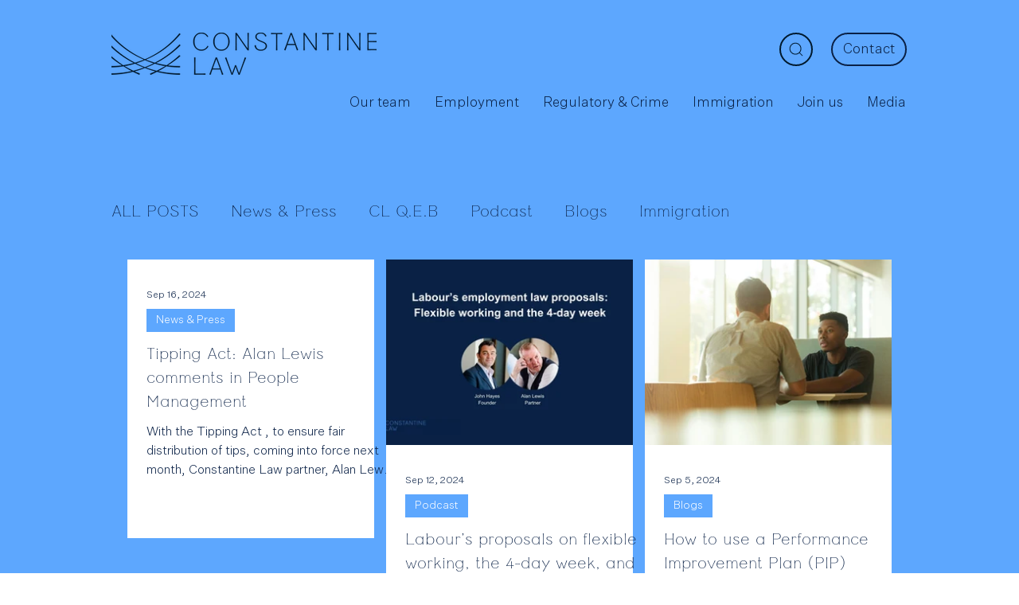

--- FILE ---
content_type: text/css; charset=utf-8
request_url: https://www.constantinelaw.co.uk/_serverless/pro-gallery-css-v4-server/layoutCss?ver=2&id=pro-blog&items=0_10000_1%7C0_1920_1080%7C0_5184_3456%7C0_5760_3840%7C0_10000_1%7C0_4592_3064%7C0_4200_2800%7C0_1910_1276%7C0_1280_720&container=326_960_1791_720&options=gallerySizeType:px%7CgallerySizePx:292%7CimageMargin:15%7CisRTL:false%7CgridStyle:1%7CnumberOfImagesPerRow:3%7CgalleryLayout:2%7CtitlePlacement:SHOW_BELOW%7CcubeRatio:1.3333333333333333%7CisVertical:true%7CtextBoxHeight:350
body_size: -130
content:
#pro-gallery-pro-blog [data-hook="item-container"][data-idx="0"].gallery-item-container{opacity: 1 !important;display: block !important;transition: opacity .2s ease !important;top: 0px !important;left: 0px !important;right: auto !important;height: 583px !important;width: 310px !important;} #pro-gallery-pro-blog [data-hook="item-container"][data-idx="0"] .gallery-item-common-info-outer{height: 350px !important;} #pro-gallery-pro-blog [data-hook="item-container"][data-idx="0"] .gallery-item-common-info{height: 350px !important;width: 100% !important;} #pro-gallery-pro-blog [data-hook="item-container"][data-idx="0"] .gallery-item-wrapper{width: 310px !important;height: 233px !important;margin: 0 !important;} #pro-gallery-pro-blog [data-hook="item-container"][data-idx="0"] .gallery-item-content{width: 310px !important;height: 233px !important;margin: 0px 0px !important;opacity: 1 !important;} #pro-gallery-pro-blog [data-hook="item-container"][data-idx="0"] .gallery-item-hover{width: 310px !important;height: 233px !important;opacity: 1 !important;} #pro-gallery-pro-blog [data-hook="item-container"][data-idx="0"] .item-hover-flex-container{width: 310px !important;height: 233px !important;margin: 0px 0px !important;opacity: 1 !important;} #pro-gallery-pro-blog [data-hook="item-container"][data-idx="0"] .gallery-item-wrapper img{width: 100% !important;height: 100% !important;opacity: 1 !important;} #pro-gallery-pro-blog [data-hook="item-container"][data-idx="1"].gallery-item-container{opacity: 1 !important;display: block !important;transition: opacity .2s ease !important;top: 0px !important;left: 325px !important;right: auto !important;height: 583px !important;width: 310px !important;} #pro-gallery-pro-blog [data-hook="item-container"][data-idx="1"] .gallery-item-common-info-outer{height: 350px !important;} #pro-gallery-pro-blog [data-hook="item-container"][data-idx="1"] .gallery-item-common-info{height: 350px !important;width: 100% !important;} #pro-gallery-pro-blog [data-hook="item-container"][data-idx="1"] .gallery-item-wrapper{width: 310px !important;height: 233px !important;margin: 0 !important;} #pro-gallery-pro-blog [data-hook="item-container"][data-idx="1"] .gallery-item-content{width: 310px !important;height: 233px !important;margin: 0px 0px !important;opacity: 1 !important;} #pro-gallery-pro-blog [data-hook="item-container"][data-idx="1"] .gallery-item-hover{width: 310px !important;height: 233px !important;opacity: 1 !important;} #pro-gallery-pro-blog [data-hook="item-container"][data-idx="1"] .item-hover-flex-container{width: 310px !important;height: 233px !important;margin: 0px 0px !important;opacity: 1 !important;} #pro-gallery-pro-blog [data-hook="item-container"][data-idx="1"] .gallery-item-wrapper img{width: 100% !important;height: 100% !important;opacity: 1 !important;} #pro-gallery-pro-blog [data-hook="item-container"][data-idx="2"].gallery-item-container{opacity: 1 !important;display: block !important;transition: opacity .2s ease !important;top: 0px !important;left: 650px !important;right: auto !important;height: 583px !important;width: 310px !important;} #pro-gallery-pro-blog [data-hook="item-container"][data-idx="2"] .gallery-item-common-info-outer{height: 350px !important;} #pro-gallery-pro-blog [data-hook="item-container"][data-idx="2"] .gallery-item-common-info{height: 350px !important;width: 100% !important;} #pro-gallery-pro-blog [data-hook="item-container"][data-idx="2"] .gallery-item-wrapper{width: 310px !important;height: 233px !important;margin: 0 !important;} #pro-gallery-pro-blog [data-hook="item-container"][data-idx="2"] .gallery-item-content{width: 310px !important;height: 233px !important;margin: 0px 0px !important;opacity: 1 !important;} #pro-gallery-pro-blog [data-hook="item-container"][data-idx="2"] .gallery-item-hover{width: 310px !important;height: 233px !important;opacity: 1 !important;} #pro-gallery-pro-blog [data-hook="item-container"][data-idx="2"] .item-hover-flex-container{width: 310px !important;height: 233px !important;margin: 0px 0px !important;opacity: 1 !important;} #pro-gallery-pro-blog [data-hook="item-container"][data-idx="2"] .gallery-item-wrapper img{width: 100% !important;height: 100% !important;opacity: 1 !important;} #pro-gallery-pro-blog [data-hook="item-container"][data-idx="3"].gallery-item-container{opacity: 1 !important;display: block !important;transition: opacity .2s ease !important;top: 598px !important;left: 0px !important;right: auto !important;height: 583px !important;width: 310px !important;} #pro-gallery-pro-blog [data-hook="item-container"][data-idx="3"] .gallery-item-common-info-outer{height: 350px !important;} #pro-gallery-pro-blog [data-hook="item-container"][data-idx="3"] .gallery-item-common-info{height: 350px !important;width: 100% !important;} #pro-gallery-pro-blog [data-hook="item-container"][data-idx="3"] .gallery-item-wrapper{width: 310px !important;height: 233px !important;margin: 0 !important;} #pro-gallery-pro-blog [data-hook="item-container"][data-idx="3"] .gallery-item-content{width: 310px !important;height: 233px !important;margin: 0px 0px !important;opacity: 1 !important;} #pro-gallery-pro-blog [data-hook="item-container"][data-idx="3"] .gallery-item-hover{width: 310px !important;height: 233px !important;opacity: 1 !important;} #pro-gallery-pro-blog [data-hook="item-container"][data-idx="3"] .item-hover-flex-container{width: 310px !important;height: 233px !important;margin: 0px 0px !important;opacity: 1 !important;} #pro-gallery-pro-blog [data-hook="item-container"][data-idx="3"] .gallery-item-wrapper img{width: 100% !important;height: 100% !important;opacity: 1 !important;} #pro-gallery-pro-blog [data-hook="item-container"][data-idx="4"]{display: none !important;} #pro-gallery-pro-blog [data-hook="item-container"][data-idx="5"]{display: none !important;} #pro-gallery-pro-blog [data-hook="item-container"][data-idx="6"]{display: none !important;} #pro-gallery-pro-blog [data-hook="item-container"][data-idx="7"]{display: none !important;} #pro-gallery-pro-blog [data-hook="item-container"][data-idx="8"]{display: none !important;} #pro-gallery-pro-blog .pro-gallery-prerender{height:1777.5px !important;}#pro-gallery-pro-blog {height:1777.5px !important; width:960px !important;}#pro-gallery-pro-blog .pro-gallery-margin-container {height:1777.5px !important;}#pro-gallery-pro-blog .pro-gallery {height:1777.5px !important; width:960px !important;}#pro-gallery-pro-blog .pro-gallery-parent-container {height:1777.5px !important; width:975px !important;}